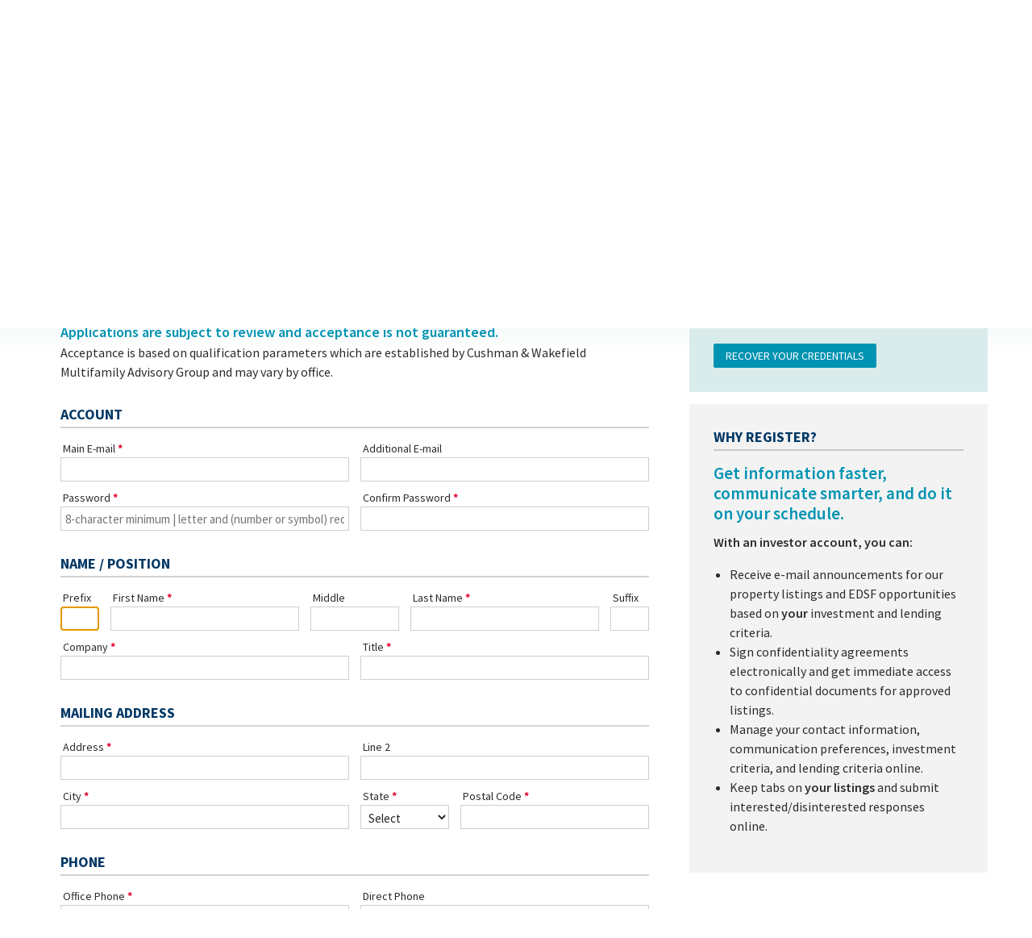

--- FILE ---
content_type: text/html; charset=utf-8
request_url: https://multifamily.cushwake.com/Register?ContinueUrl=%2FListings%2F19030
body_size: 13771
content:


<!DOCTYPE html>
<html>
<head>

    <!-- Character Set -->
    <meta charset="utf-8" />

    <!-- Render with latest version in IE (not compatibility mode).  Use chrome frame if installed on older version of IE. -->
    <meta http-equiv="X-UA-Compatible" content="IE=edge,chrome=1" />

    <!-- Render Section Head -->
    

    <title>Apply for an Investor Account - The Multifamily Advisory Group at Cushman &amp; Wakefield</title>

    <!-- SEO -->
    <meta name="description" content="Cushman & Wakefield is a global real estate services firm.&nbsp; The Multifamily Advisory Group provides brokerage disposition services to owners of multifamily properties and portfolios." />
    <meta name="keywords" content="apartment, apartments, multifamily, broker, brokerage, advisor, advisory" />
    <meta name="author" content="Charles Gregory" />
    <meta name="robots" content="index,follow" />

    



    <!-- Mobile Layout -->
    <meta name="viewport" content="width=device-width, initial-scale=1.0, maximum-scale=1.0" />

    <!-- Browser chrome color (supported browsers only) -->
    <meta name="theme-color" content="#4c7393" />

    <!-- Images -->
    <link rel="icon" href="/favicon.ico" type="image/x-icon" />
    <link rel="shortcut icon" href="/favicon.ico" type="image/x-icon" />
    <link rel="image_src" href="/Content/Images/ext/image_src.png" /><!-- 130x110 -->
    <link rel="apple-touch-icon" href="/Content/Images/ext/apple-touch-icon.png" /><!-- 144x144 -->
    <!-- Web Fonts
    <link rel="stylesheet" type="text/css" href="https://cloud.typography.com/6149534/7268552/css/fonts.css" />
    -->

    <link rel="stylesheet" type="text/css" href="//fonts.googleapis.com/css?family=Source+Sans+Pro:400,400italic,600,600italic,700,700italic&display=swap" />


    <!-- Styles -->
    <!--[if lt IE 9]>
        <link rel="stylesheet" href="/Content/Styles/ie8.css" />
        <script src="/Scripts/css3-mediaqueries.js"></script>
    <![endif]-->
    <link href="/bundles/css?v=zUdxRCeUoDgDbYSPlpBnVzO7yAQUnCUj4qz-i8NuF7o1" rel="stylesheet"/>


    <!-- Scripts (Before Body) -->
    <script src="/bundles/modernizr?v=inCVuEFe6J4Q07A0AcRsbJic_UE5MwpRMNGcOtk94TE1"></script>


    <!-- JQuery (move to foot if no Kendo UI) -->
    <!--[if lt IE 9]>
        <script src="//ajax.googleapis.com/ajax/libs/jquery/1.11.1/jquery.min.js"></script>
    <![endif]-->
    <!--[if gte IE 9]><!-->
    <script src="/bundles/jquery?v=8Oos0avDZyPg-cbyVzvkIfERIE1DGSe3sRQdCSYrgEQ1"></script>

    <!--<![endif]-->
    <!-- Google tag (gtag.js) -->
    <script async src="https://www.googletagmanager.com/gtag/js?id=G-0G0LLMVVFL"></script>
    <script>
        window.dataLayer = window.dataLayer || [];
        function gtag() { dataLayer.push(arguments); }
        gtag('js', new Date());

        gtag('config', 'G-0G0LLMVVFL');
    </script>
    <!-- End Google tag (gtag.js) -->
    <!-- Google Tag Manager (for tracking YouTube videos in Google Analytics) -->
    <script>
        (function (w, d, s, l, i) {
            w[l] = w[l] || []; w[l].push({
                'gtm.start':
                    new Date().getTime(), event: 'gtm.js'
            }); var f = d.getElementsByTagName(s)[0],
                j = d.createElement(s), dl = l != 'dataLayer' ? '&l=' + l : ''; j.async = true; j.src =
                    'https://www.googletagmanager.com/gtm.js?id=' + i + dl; f.parentNode.insertBefore(j, f);
        })(window, document, 'script', 'dataLayer', 'GTM-TC74H8N');
    </script>
    <!-- End Google Tag Manager -->


</head>
    <body>

        <!-- Google Tag Manager (noscript) -->
        <noscript>
            <iframe src="https://www.googletagmanager.com/ns.html?id=GTM-TC74H8N" height="0" width="0" style="display:none;visibility:hidden"></iframe>
        </noscript>
        <!-- End Google Tag Manager (noscript) -->

       <!-- #sitewide-message -->
        
        
            <!--<div id = "sitewide-message" class="box redbox">
            <h2 class="textcenter">Website Maintenance</h2>

            <p class="textcenter"><i>Our website is undergoing maintenance this weekend.&nbsp; Things will be back to normal as soon as possible.</i> 
            </div>-->


        



        <header id="header" class="cf">
            <div class="container cf">
                <h2 id="logo"><a href="/" title="Cushman &amp; Wakefield - Multifamily Advisory Group"><img src="/Content/Images/ui/logo.svg" alt="Cushman &amp; Wakefield Multifamily Advisory Group" height="446" width="1446" /></a></h2>
                <div id="ajaxTarget-SessionBar" class="ajax-target">



<nav id="eyebrow">
    <ul>


            <li><a href="/Register?ContinueUrl=%2FListings%2F19030">Register</a></li>
            <li class='login'><div>Log In</div></li>

    </ul>
</nav><!-- #eyebrow -->

<div id="loginform">
    <div class="close"></div>
    <div id="ajaxTarget-SessionBar_Login" class="ajax-target">

<form action="/SessionBar/SessionBar" autocomplete="off" data-ajax="true" data-ajax-complete="ajax_SessionBarLoginForm_onComplete" data-ajax-method="Post" data-ajax-mode="replace" data-ajax-update="#ajaxTarget-SessionBar_Login" id="SessionBarLoginForm" method="post"><input name="__RequestVerificationToken" type="hidden" value="OWdPdMSPfWzvazoVJLOTQiTkXPNQDb81kpZkteGuMg2B1sCKZGYq66jy5tHxBwT6ybt5SPN39bY-VB7y-mVL6XET9FxxUoUeg0CnqfFW7ws1" /><input id="LoginType" name="LoginType" type="hidden" value="Contact" /><input id="ReturnUrl" name="ReturnUrl" type="hidden" value="/Register?ContinueUrl=%2FListings%2F19030" />    
        <div>
            <span class="field-validation-valid errortext" data-valmsg-for="Invalid" data-valmsg-replace="true"></span>
        </div>
        <div class="formline">
            <div class="formfield desktop-5 smphone-12 required">
                <input data-val="true" data-val-email="Enter a valid e-mail address" data-val-required="Enter your e-mail address" id="Username" name="Username" placeholder="E-mail Address" type="text" value="" />
                <span class="field-validation-valid errortext" data-valmsg-for="Username" data-valmsg-replace="true"></span>
            </div>
            <div class="formfield desktop-5 smphone-12 required">
                <input data-val="true" data-val-required="Enter your password" id="Password" name="Password" placeholder="Password" type="password" />
                <span class="field-validation-valid errortext" data-valmsg-for="Password" data-valmsg-replace="true"></span>
            </div>
            <div class="formfield desktop-2 smphone-12">
                <input id="Submit" class="small" type="submit" value="Go" />
            </div>
        </div>
        <div class="formline">
            <div class="formfield">
                <input class="check-box" data-val="true" data-val-required="The Remember me field is required." id="RememberMe" name="RememberMe" type="checkbox" value="true" /><input name="RememberMe" type="hidden" value="false" />
                <label for="RememberMe">Remember me</label>
            </div><!-- .formfield -->
        </div>
        <div class="loginlinks">
            <a href="/Login/PasswordRecovery?LoginType=Contact&amp;ContinueUrl=%2FListings%2F19030">Forgot your password?</a>
            <a href="/Register?ContinueUrl=%2FListings%2F19030">Not registered yet?</a>
        </div>


    
</form>

    </div>
</div><!-- #loginform -->

                </div>
            </div><!-- .container -->
        </header><!-- #header -->
        <div id="hero">
            <div class="container">
        <div class="notslide">
            <picture>
                <img src="/Content/Images/hero/05.jpg?Width=2048&Quality=60&Mode=Crop&Format=Jpg" srcset="/Content/Images/hero/05.jpg?Width=2048&Quality=60&Mode=Crop&Format=Jpg 1x, /Content/Images/hero/05.jpg?Width=3840&Quality=60&Mode=Crop&Format=Jpg 2x" alt="Slideshow Image" />
            </picture>
        </div>

   






            </div><!-- .container -->
        </div><!-- #hero -->
        <!-- Render Navigation -->
        <nav id="navbar" class="cf">
            <div class="container">
                <div id="mobilenav">Main Menu</div>
                <ul id="mainnav">
                     


<div>

    <li class='big  '>
        <a href="/Listings?Status=Active" title="View Property Listings">View Property Listings</a>
        <ul class="cf">
            <li class="strong"><a href="/Listings?Status=Active" title="View All">View All</a></li>

            <li class="haschildren">
                <span>By Office</span>
                <ul>
                    <div class='col'>


                            <li>
                                <a href="/Listings?Status=Active&amp;OfficeID=25&amp;Order=Suggested" title="Atlanta, GA">National Leadership</a>
                            </li>
                            <li>
                                <a href="/Listings?Status=Active&amp;OfficeID=1&amp;Order=Suggested" title="Atlanta, GA">Atlanta</a>
                            </li>
                            <li>
                                <a href="/Listings?Status=Active&amp;OfficeID=69&amp;Order=Suggested" title="Augusta, GA">Augusta</a>
                            </li>
                            <li>
                                <a href="/Listings?Status=Active&amp;OfficeID=23&amp;Order=Suggested" title="Austin, TX">Austin</a>
                            </li>
                            <li>
                                <a href="/Listings?Status=Active&amp;OfficeID=55&amp;Order=Suggested" title="Baltimore, MD">Baltimore</a>
                            </li>
                            <li>
                                <a href="/Listings?Status=Active&amp;OfficeID=36&amp;Order=Suggested" title="Homewood, AL">Birmingham</a>
                            </li>
                            <li>
                                <a href="/Listings?Status=Active&amp;OfficeID=76&amp;Order=Suggested" title="Boise, ID">Boise</a>
                            </li>
                            <li>
                                <a href="/Listings?Status=Active&amp;OfficeID=5&amp;Order=Suggested" title="Boston, MA">Boston</a>
                            </li>
                            <li>
                                <a href="/Listings?Status=Active&amp;OfficeID=66&amp;Order=Suggested" title="Charleston, SC">Charleston</a>
                            </li>
</div><div class='col'>                            <li>
                                <a href="/Listings?Status=Active&amp;OfficeID=37&amp;Order=Suggested" title="Charlotte, NC">Charlotte</a>
                            </li>
                            <li>
                                <a href="/Listings?Status=Active&amp;OfficeID=19&amp;Order=Suggested" title="Chicago, IL">Chicago</a>
                            </li>
                            <li>
                                <a href="/Listings?Status=Active&amp;OfficeID=50&amp;Order=Suggested" title="Cincinnati, OH">Cincinnati</a>
                            </li>
                            <li>
                                <a href="/Listings?Status=Active&amp;OfficeID=82&amp;Order=Suggested" title="Colorado Springs, CO">Colorado Springs</a>
                            </li>
                            <li>
                                <a href="/Listings?Status=Active&amp;OfficeID=4&amp;Order=Suggested" title="Dallas, TX">Dallas</a>
                            </li>
                            <li>
                                <a href="/Listings?Status=Active&amp;OfficeID=20&amp;Order=Suggested" title="Denver, CO">Denver</a>
                            </li>
                            <li>
                                <a href="/Listings?Status=Active&amp;OfficeID=6&amp;Order=Suggested" title="Houston, TX">Houston</a>
                            </li>
                            <li>
                                <a href="/Listings?Status=Active&amp;OfficeID=47&amp;Order=Suggested" title="Indianapolis, IN">Indianapolis</a>
                            </li>
                            <li>
                                <a href="/Listings?Status=Active&amp;OfficeID=7&amp;Order=Suggested" title="Jacksonville, FL">Jacksonville</a>
                            </li>
</div><div class='col'>                            <li>
                                <a href="/Listings?Status=Active&amp;OfficeID=51&amp;Order=Suggested" title="Kansas City, MO">Kansas City</a>
                            </li>
                            <li>
                                <a href="/Listings?Status=Active&amp;OfficeID=80&amp;Order=Suggested" title="Louisville, KY">Louisville</a>
                            </li>
                            <li>
                                <a href="/Listings?Status=Active&amp;OfficeID=17&amp;Order=Suggested" title="Miami, FL">Miami</a>
                            </li>
                            <li>
                                <a href="/Listings?Status=Active&amp;OfficeID=30&amp;Order=Suggested" title="Minneapolis, MN">Minneapolis</a>
                            </li>
                            <li>
                                <a href="/Listings?Status=Active&amp;OfficeID=33&amp;Order=Suggested" title="Nashville, TN">Nashville</a>
                            </li>
                            <li>
                                <a href="/Listings?Status=Active&amp;OfficeID=81&amp;Order=Suggested" title="New Orleans, LA">New Orleans</a>
                            </li>
                            <li>
                                <a href="/Listings?Status=Active&amp;OfficeID=21&amp;Order=Suggested" title="New York, NY">New York - Metro</a>
                            </li>
                            <li>
                                <a href="/Listings?Status=Active&amp;OfficeID=58&amp;Order=Suggested" title="Oklahoma City, OK">Oklahoma City</a>
                            </li>
                            <li>
                                <a href="/Listings?Status=Active&amp;OfficeID=2&amp;Order=Suggested" title="Orlando, FL">Orlando</a>
                            </li>
</div><div class='col'>                            <li>
                                <a href="/Listings?Status=Active&amp;OfficeID=18&amp;Order=Suggested" title="Phoenix, AZ">Phoenix</a>
                            </li>
                            <li>
                                <a href="/Listings?Status=Active&amp;OfficeID=34&amp;Order=Suggested" title="Cary, NC">Raleigh</a>
                            </li>
                            <li>
                                <a href="/Listings?Status=Active&amp;OfficeID=71&amp;Order=Suggested" title="Rogers, AR">Rogers, AR</a>
                            </li>
                            <li>
                                <a href="/Listings?Status=Active&amp;OfficeID=60&amp;Order=Suggested" title="Sacramento, CA">Sacramento</a>
                            </li>
                            <li>
                                <a href="/Listings?Status=Active&amp;OfficeID=63&amp;Order=Suggested" title="San Antonio, TX">San Antonio</a>
                            </li>
                            <li>
                                <a href="/Listings?Status=Active&amp;OfficeID=56&amp;Order=Suggested" title="Saint Louis, MO">St. Louis</a>
                            </li>
                            <li>
                                <a href="/Listings?Status=Active&amp;OfficeID=12&amp;Order=Suggested" title="Tampa, FL">Tampa</a>
                            </li>
                            <li>
                                <a href="/Listings?Status=Active&amp;OfficeID=3&amp;Order=Suggested" title="Tysons, VA">Washington, DC</a>
                            </li>


                    </div>

                </ul>
            </li>
            <li class="haschildren">
                <span>By Specialty</span>
                <ul>
                    <div class='col'>
                            <li>
                                <a href="/Listings?Status=Active&amp;SpecialtyID=29&amp;Order=Suggested" title="Affordable Housing">Affordable Housing</a>
                            </li>
                            <li>
                                <a href="/Listings?Status=Active&amp;SpecialtyID=78&amp;Order=Suggested" title="BTR &amp; SFR">BTR &amp; SFR</a>
                            </li>
                            <li>
                                <a href="/Listings?Status=Active&amp;SpecialtyID=79&amp;Order=Suggested" title="Equity, Debt, &amp; Structured Finance">Equity, Debt, &amp; Structured Finance</a>
                            </li>
                            <li>
                                <a href="/Listings?Status=Active&amp;SpecialtyID=64&amp;Order=Suggested" title="Institutional">Institutional</a>
                            </li>
                            <li>
                                <a href="/Listings?Status=Active&amp;SpecialtyID=77&amp;Order=Suggested" title="Manufactured Housing">Manufactured Housing</a>
                            </li>

                    </div>
                </ul>
            </li>
            <li><a href="/Listings?Search=Active" title="Search">Search</a></li>
            <li><a href="/Maps/Azure/Listings?ShowTitles=True&amp;ShowSubtitles=True&amp;PinStyle1=RedCircle&amp;Status=Active&amp;ReturnURL=%2FRegister%3FContinueUrl%3D%252FListings%252F19030" title="Listing Map">Listing Map</a></li>
        </ul>
    </li>

    <!--
    <li class='big '><a href="/Email/Campaign?action=Sell&amp;controller=Home" title="Sell Your Property">Sell Your Property</a></li>
    -->
    <li class='big '><a href="/Research" title="Market Research">Market Research</a></li>






    



    
    
    
    

</div>
<div>




    
    




    <!--
    <li class=''><a href="/Email/Campaign?action=News&amp;controller=Home" title="News">News</a></li>
    -->
    <li class=''>
        <a href="/Offices" title="Our Offices">Our Offices</a>
        <ul class="cf">
            <div class='col'>
                <li class="strong"><a href="/Offices" title="Map of all United States Offices">View Map</a></li>

                        <li>
                            <a href="/Offices/National%20Leadership" title="Atlanta, GA">National Leadership</a>
                        </li>
                        <li>
                            <a href="/Offices/Atlanta" title="Atlanta, GA">Atlanta</a>
                        </li>
                        <li>
                            <a href="/Offices/Augusta" title="Augusta, GA">Augusta</a>
                        </li>
                        <li>
                            <a href="/Offices/Austin" title="Austin, TX">Austin</a>
                        </li>
                        <li>
                            <a href="/Offices/Baltimore" title="Baltimore, MD">Baltimore</a>
                        </li>
                        <li>
                            <a href="/Offices/Birmingham" title="Homewood, AL">Birmingham</a>
                        </li>
                        <li>
                            <a href="/Offices/Boise" title="Boise, ID">Boise</a>
                        </li>
                        <li>
                            <a href="/Offices/Boston" title="Boston, MA">Boston</a>
                        </li>
</div><div class='col'>                        <li>
                            <a href="/Offices/Charleston" title="Charleston, SC">Charleston</a>
                        </li>
                        <li>
                            <a href="/Offices/Charlotte" title="Charlotte, NC">Charlotte</a>
                        </li>
                        <li>
                            <a href="/Offices/Chicago" title="Chicago, IL">Chicago</a>
                        </li>
                        <li>
                            <a href="/Offices/Cincinnati" title="Cincinnati, OH">Cincinnati</a>
                        </li>
                        <li>
                            <a href="/Offices/Colorado%20Springs" title="Colorado Springs, CO">Colorado Springs</a>
                        </li>
                        <li>
                            <a href="/Offices/Dallas" title="Dallas, TX">Dallas</a>
                        </li>
                        <li>
                            <a href="/Offices/Denver" title="Denver, CO">Denver</a>
                        </li>
                        <li>
                            <a href="/Offices/Houston" title="Houston, TX">Houston</a>
                        </li>
                        <li>
                            <a href="/Offices/Indianapolis" title="Indianapolis, IN">Indianapolis</a>
                        </li>
</div><div class='col'>                        <li>
                            <a href="/Offices/Jacksonville" title="Jacksonville, FL">Jacksonville</a>
                        </li>
                        <li>
                            <a href="/Offices/Kansas%20City" title="Kansas City, MO">Kansas City</a>
                        </li>
                        <li>
                            <a href="/Offices/Louisville" title="Louisville, KY">Louisville</a>
                        </li>
                        <li>
                            <a href="/Offices/Miami" title="Miami, FL">Miami</a>
                        </li>
                        <li>
                            <a href="/Offices/Minneapolis" title="Minneapolis, MN">Minneapolis</a>
                        </li>
                        <li>
                            <a href="/Offices/Nashville" title="Nashville, TN">Nashville</a>
                        </li>
                        <li>
                            <a href="/Offices/New%20Orleans" title="New Orleans, LA">New Orleans</a>
                        </li>
                        <li>
                            <a href="/Offices/New%20York%20-%20Metro" title="New York, NY">New York - Metro</a>
                        </li>
                        <li>
                            <a href="/Offices/Oklahoma%20City" title="Oklahoma City, OK">Oklahoma City</a>
                        </li>
</div><div class='col'>                        <li>
                            <a href="/Offices/Orlando" title="Orlando, FL">Orlando</a>
                        </li>
                        <li>
                            <a href="/Offices/Phoenix" title="Phoenix, AZ">Phoenix</a>
                        </li>
                        <li>
                            <a href="/Offices/Raleigh" title="Cary, NC">Raleigh</a>
                        </li>
                        <li>
                            <a href="/Offices/Rogers%2c%20AR" title="Rogers, AR">Rogers, AR</a>
                        </li>
                        <li>
                            <a href="/Offices/Sacramento" title="Sacramento, CA">Sacramento</a>
                        </li>
                        <li>
                            <a href="/Offices/San%20Antonio" title="San Antonio, TX">San Antonio</a>
                        </li>
                        <li>
                            <a href="/Offices/St.%20Louis" title="Saint Louis, MO">St. Louis</a>
                        </li>
                        <li>
                            <a href="/Offices/Tampa" title="Tampa, FL">Tampa</a>
                        </li>
                        <li>
                            <a href="/Offices/Washington%2c%20DC" title="Tysons, VA">Washington, DC</a>
                        </li>

            </div>

        </ul>

    </li>
    <li class=''>
        <a href="/Specialties" title="Our Specialties">Our Specialties</a>

        <ul class="cf">
            <div class='col'>
                <!--
                <li class="strong"><a href="/Specialties/Multifamily" title="Multifamily">Multifamily</a></li>
                -->
                        <li>
                            <a href="/Specialties/Affordable%20Housing" title="Affordable Housing">Affordable Housing</a>
                        </li>
                        <li>
                            <a href="/Specialties/BTR%20%26%20SFR" title="BTR &amp; SFR">BTR &amp; SFR</a>
                        </li>
                        <li>
                            <a href="/Specialties/Equity%2c%20Debt%2c%20%26%20Structured%20Finance" title="Equity, Debt, &amp; Structured Finance">Equity, Debt, &amp; Structured Finance</a>
                        </li>
                        <li>
                            <a href="/Specialties/Institutional" title="Institutional">Institutional</a>
                        </li>
                        <li>
                            <a href="/Specialties/Manufactured%20Housing" title="Manufactured Housing">Manufactured Housing</a>
                        </li>

            </div>

        </ul>

    </li>









    <li class=''>
        <a href="/Listings?Status=Sold" title="View Past Sales">Past Sales</a>
        <ul class="cf">
            <li class="strong"><a href="/Listings?Status=Sold" title="View All">View All</a></li>

            <li class="haschildren">
                <span>By Office</span>
                <ul>
                    <div class='col'>

                            <li>
                                <a href="/Listings?Status=Sold&amp;OfficeID=25" title="Atlanta, GA">National Leadership</a>  <!-- , .Order = "Suggested" -->
                            </li>
                            <li>
                                <a href="/Listings?Status=Sold&amp;OfficeID=1" title="Atlanta, GA">Atlanta</a>  <!-- , .Order = "Suggested" -->
                            </li>
                            <li>
                                <a href="/Listings?Status=Sold&amp;OfficeID=69" title="Augusta, GA">Augusta</a>  <!-- , .Order = "Suggested" -->
                            </li>
                            <li>
                                <a href="/Listings?Status=Sold&amp;OfficeID=23" title="Austin, TX">Austin</a>  <!-- , .Order = "Suggested" -->
                            </li>
                            <li>
                                <a href="/Listings?Status=Sold&amp;OfficeID=55" title="Baltimore, MD">Baltimore</a>  <!-- , .Order = "Suggested" -->
                            </li>
                            <li>
                                <a href="/Listings?Status=Sold&amp;OfficeID=36" title="Homewood, AL">Birmingham</a>  <!-- , .Order = "Suggested" -->
                            </li>
                            <li>
                                <a href="/Listings?Status=Sold&amp;OfficeID=76" title="Boise, ID">Boise</a>  <!-- , .Order = "Suggested" -->
                            </li>
                            <li>
                                <a href="/Listings?Status=Sold&amp;OfficeID=5" title="Boston, MA">Boston</a>  <!-- , .Order = "Suggested" -->
                            </li>
                            <li>
                                <a href="/Listings?Status=Sold&amp;OfficeID=66" title="Charleston, SC">Charleston</a>  <!-- , .Order = "Suggested" -->
                            </li>
</div><div class='col'>                            <li>
                                <a href="/Listings?Status=Sold&amp;OfficeID=37" title="Charlotte, NC">Charlotte</a>  <!-- , .Order = "Suggested" -->
                            </li>
                            <li>
                                <a href="/Listings?Status=Sold&amp;OfficeID=19" title="Chicago, IL">Chicago</a>  <!-- , .Order = "Suggested" -->
                            </li>
                            <li>
                                <a href="/Listings?Status=Sold&amp;OfficeID=50" title="Cincinnati, OH">Cincinnati</a>  <!-- , .Order = "Suggested" -->
                            </li>
                            <li>
                                <a href="/Listings?Status=Sold&amp;OfficeID=82" title="Colorado Springs, CO">Colorado Springs</a>  <!-- , .Order = "Suggested" -->
                            </li>
                            <li>
                                <a href="/Listings?Status=Sold&amp;OfficeID=4" title="Dallas, TX">Dallas</a>  <!-- , .Order = "Suggested" -->
                            </li>
                            <li>
                                <a href="/Listings?Status=Sold&amp;OfficeID=20" title="Denver, CO">Denver</a>  <!-- , .Order = "Suggested" -->
                            </li>
                            <li>
                                <a href="/Listings?Status=Sold&amp;OfficeID=6" title="Houston, TX">Houston</a>  <!-- , .Order = "Suggested" -->
                            </li>
                            <li>
                                <a href="/Listings?Status=Sold&amp;OfficeID=47" title="Indianapolis, IN">Indianapolis</a>  <!-- , .Order = "Suggested" -->
                            </li>
                            <li>
                                <a href="/Listings?Status=Sold&amp;OfficeID=7" title="Jacksonville, FL">Jacksonville</a>  <!-- , .Order = "Suggested" -->
                            </li>
</div><div class='col'>                            <li>
                                <a href="/Listings?Status=Sold&amp;OfficeID=51" title="Kansas City, MO">Kansas City</a>  <!-- , .Order = "Suggested" -->
                            </li>
                            <li>
                                <a href="/Listings?Status=Sold&amp;OfficeID=80" title="Louisville, KY">Louisville</a>  <!-- , .Order = "Suggested" -->
                            </li>
                            <li>
                                <a href="/Listings?Status=Sold&amp;OfficeID=17" title="Miami, FL">Miami</a>  <!-- , .Order = "Suggested" -->
                            </li>
                            <li>
                                <a href="/Listings?Status=Sold&amp;OfficeID=30" title="Minneapolis, MN">Minneapolis</a>  <!-- , .Order = "Suggested" -->
                            </li>
                            <li>
                                <a href="/Listings?Status=Sold&amp;OfficeID=33" title="Nashville, TN">Nashville</a>  <!-- , .Order = "Suggested" -->
                            </li>
                            <li>
                                <a href="/Listings?Status=Sold&amp;OfficeID=81" title="New Orleans, LA">New Orleans</a>  <!-- , .Order = "Suggested" -->
                            </li>
                            <li>
                                <a href="/Listings?Status=Sold&amp;OfficeID=21" title="New York, NY">New York - Metro</a>  <!-- , .Order = "Suggested" -->
                            </li>
                            <li>
                                <a href="/Listings?Status=Sold&amp;OfficeID=58" title="Oklahoma City, OK">Oklahoma City</a>  <!-- , .Order = "Suggested" -->
                            </li>
                            <li>
                                <a href="/Listings?Status=Sold&amp;OfficeID=2" title="Orlando, FL">Orlando</a>  <!-- , .Order = "Suggested" -->
                            </li>
</div><div class='col'>                            <li>
                                <a href="/Listings?Status=Sold&amp;OfficeID=18" title="Phoenix, AZ">Phoenix</a>  <!-- , .Order = "Suggested" -->
                            </li>
                            <li>
                                <a href="/Listings?Status=Sold&amp;OfficeID=34" title="Cary, NC">Raleigh</a>  <!-- , .Order = "Suggested" -->
                            </li>
                            <li>
                                <a href="/Listings?Status=Sold&amp;OfficeID=71" title="Rogers, AR">Rogers, AR</a>  <!-- , .Order = "Suggested" -->
                            </li>
                            <li>
                                <a href="/Listings?Status=Sold&amp;OfficeID=60" title="Sacramento, CA">Sacramento</a>  <!-- , .Order = "Suggested" -->
                            </li>
                            <li>
                                <a href="/Listings?Status=Sold&amp;OfficeID=63" title="San Antonio, TX">San Antonio</a>  <!-- , .Order = "Suggested" -->
                            </li>
                            <li>
                                <a href="/Listings?Status=Sold&amp;OfficeID=56" title="Saint Louis, MO">St. Louis</a>  <!-- , .Order = "Suggested" -->
                            </li>
                            <li>
                                <a href="/Listings?Status=Sold&amp;OfficeID=12" title="Tampa, FL">Tampa</a>  <!-- , .Order = "Suggested" -->
                            </li>
                            <li>
                                <a href="/Listings?Status=Sold&amp;OfficeID=3" title="Tysons, VA">Washington, DC</a>  <!-- , .Order = "Suggested" -->
                            </li>

                    </div>
                </ul>
            </li>
            <li class="haschildren">
                <span>By Specialty</span>
                <ul>
                    <div class='col'>
                            <li>
                                <a href="/Listings?Status=Sold&amp;SpecialtyID=29" title="Affordable Housing">Affordable Housing</a>  <!-- , .Order = "Suggested" -->
                            </li>
                            <li>
                                <a href="/Listings?Status=Sold&amp;SpecialtyID=78" title="BTR &amp; SFR">BTR &amp; SFR</a>  <!-- , .Order = "Suggested" -->
                            </li>
                            <li>
                                <a href="/Listings?Status=Sold&amp;SpecialtyID=79" title="Equity, Debt, &amp; Structured Finance">Equity, Debt, &amp; Structured Finance</a>  <!-- , .Order = "Suggested" -->
                            </li>
                            <li>
                                <a href="/Listings?Status=Sold&amp;SpecialtyID=64" title="Institutional">Institutional</a>  <!-- , .Order = "Suggested" -->
                            </li>
                            <li>
                                <a href="/Listings?Status=Sold&amp;SpecialtyID=77" title="Manufactured Housing">Manufactured Housing</a>  <!-- , .Order = "Suggested" -->
                            </li>

                    </div>
                </ul>
            </li>
            <li><a href="/Listings?Search=Sold" title="Search">Search</a></li>
            <li><a href="/Maps/Azure/Listings?ShowTitles=True&amp;ShowSubtitles=True&amp;PinStyle1=BlueCircle&amp;Status=Sold&amp;ReturnURL=%2FRegister%3FContinueUrl%3D%252FListings%252F19030" title="Sale Map">Sale Map</a></li>
        </ul>
    </li>









    <li class=''>
        <a href="/About" title="About">About</a>
        <!--<ul class="cf">
        <li class="strong"><a href="/About">Company Overview</a></li>
        <li><a href="/About/Why">Why Cushman &amp; Wakefield</a></li>
        </ul>-->
    </li>
    <li class=''><a href="/Contact" title="Contact Us">Contact Us</a></li>
    <li class='home '><a href="/" title="Multifamily Advisory Group - Home">Home</a></li>
</div>



 
                </ul>
            </div>
        </nav>

        <!-- Render Subnavigation -->
          


        <div id="main" class="cf">
            <div class="container">
                <div class="row">
                    










<div class="column desktop-8 smtablet-12 lgphone-12">
    <article id="content">
        <div id="ajaxTarget-Register" class="ajax-target">            


<h1>Apply for an Account</h1>

<p><strong class="mdblue xxlarge">Applications are subject to review and acceptance is not guaranteed.</strong><br />Acceptance is based on qualification parameters which are established by Cushman &amp; Wakefield Multifamily Advisory Group and may vary by office.</p>

<h2 id="register-why-link"><strong><a href="#register-why" class="buttonlink">Why Register?</a></strong></h2>

<form action="/Register/Register_Form" autocomplete="on" class="topmargin" data-ajax="true" data-ajax-complete="ajax_Register_onComplete" data-ajax-method="Post" data-ajax-mode="replace" data-ajax-update="#ajaxTarget-Register" id="form-Register" method="post"><input name="__RequestVerificationToken" type="hidden" value="W1AdDjWlKhQKytRFIbQEeRol7S9RMhmMojAnYLybIRvq1IPwaQWqba8b9fo6O5Cos6x76LHs5NA4rAtW1gAHIBMGPQwVUaX2Jwl-qmqdMxY1" />    
        <input id="ContinueUrl" name="ContinueUrl" type="hidden" value="/Listings/19030" />

        <div id="registerform" class="formborders">
            
            <h6>Account</h6>
            <div class="formline">
                <div class="formfield desktop-6 smphone-12 required">
                    <label for="Email">Main E-mail</label>
                    <input class="text-box single-line" data-val="true" data-val-email="Enter a valid e-mail address" data-val-required="Enter your e-mail address" id="Email" name="Email" type="email" value="" />
                    <span class="field-validation-valid errorbox" data-valmsg-for="Email" data-valmsg-replace="true"></span>
                </div>
                <div class="formfield desktop-6 smphone-12">
                    <label for="Email2">Additional E-mail</label>
                    <input class="text-box single-line" data-val="true" data-val-email="Enter a valid e-mail address" id="Email2" name="Email2" type="email" value="" />
                    <span class="field-validation-valid errorbox" data-valmsg-for="Email2" data-valmsg-replace="true"></span>
                </div>
            </div><!-- .formline -->
            <div class="formline">
                <div class="formfield desktop-6 mdphone-12 required">
                    <label for="Password">Password</label>
                    <input data-val="true" data-val-length="Passwords may not exceed 50 characters" data-val-length-max="50" data-val-regex="8-character minimum | letter and (number or symbol) required" data-val-regex-pattern="^(?=.*[A-Za-z])(?=.*[0-9:!@#$&amp;*]).{8,}$" data-val-required="Enter a password" id="Password" name="Password" placeholder="8-character minimum | letter and (number or symbol) required" type="password" />
                    <span class="field-validation-valid errorbox" data-valmsg-for="Password" data-valmsg-replace="true"></span>
                </div>
                <div class="formfield desktop-6 mdphone-12 required">
                    <label for="ConfirmPassword">Confirm Password</label>
                    <input data-val="true" data-val-equalto="Passwords don&#39;t match" data-val-equalto-other="*.Password" data-val-required="Retype your password" id="ConfirmPassword" name="ConfirmPassword" type="password" />
                    <span class="field-validation-valid errorbox" data-valmsg-for="ConfirmPassword" data-valmsg-replace="true"></span>
                </div>
            </div>
    
            <h6>Name / Position</h6>
            <div class="formline">
                <div class="formfield desktop-1 smphone-12">
                    <label for="Prefix">Prefix</label>
                    <input data-val="true" data-val-maxlength="Too long" data-val-maxlength-max="12" id="Prefix" name="Prefix" type="text" value="" />
                    <span class="field-validation-valid errorbox" data-valmsg-for="Prefix" data-valmsg-replace="true"></span>
                </div>
                <div class="formfield desktop-4 smphone-12 required">
                    <label for="FirstName">First Name</label>
                    <input class="text-box single-line" data-val="true" data-val-maxlength="Too long" data-val-maxlength-max="50" data-val-required="Enter your first name" id="FirstName" name="FirstName" type="text" value="" />
                    <span class="field-validation-valid errorbox" data-valmsg-for="FirstName" data-valmsg-replace="true"></span>
                </div>
                <div class="formfield desktop-2 smphone-12">
                    <label for="MiddleName">Middle</label>
                    <input class="text-box single-line" data-val="true" data-val-maxlength="Too long" data-val-maxlength-max="50" id="MiddleName" name="MiddleName" type="text" value="" />
                    <span class="field-validation-valid errorbox" data-valmsg-for="MiddleName" data-valmsg-replace="true"></span>
                </div>
                <div class="formfield desktop-4 smphone-12 required">
                    <label for="LastName">Last Name</label>
                    <input class="text-box single-line" data-val="true" data-val-maxlength="Too long" data-val-maxlength-max="50" data-val-required="Enter your last name" id="LastName" name="LastName" type="text" value="" />
                    <span class="field-validation-valid errorbox" data-valmsg-for="LastName" data-valmsg-replace="true"></span>
                </div>
                <div class="formfield desktop-1 smphone-12">
                    <label for="Suffix">Suffix</label>
                    <input class="text-box single-line" data-val="true" data-val-maxlength="Too long" data-val-maxlength-max="12" id="Suffix" name="Suffix" type="text" value="" />
                    <span class="field-validation-valid errorbox" data-valmsg-for="Suffix" data-valmsg-replace="true"></span>
                </div>
            </div><!-- .formline -->
            <div class="formline">
                <div class="formfield desktop-6 smphone-12 required">
                    <label for="Company">Company</label>
                    <input class="text-box single-line" data-val="true" data-val-maxlength="Too long" data-val-maxlength-max="50" data-val-required="Enter your company" id="Company" name="Company" type="text" value="" />
                    <span class="field-validation-valid errorbox" data-valmsg-for="Company" data-valmsg-replace="true"></span>
                </div>
                <div class="formfield desktop-6 smphone-12 required">
                    <label for="JobTitle">Title</label>
                    <input class="text-box single-line" data-val="true" data-val-maxlength="Too long" data-val-maxlength-max="50" data-val-required="Enter your title" id="JobTitle" name="JobTitle" type="text" value="" />
                    <span class="field-validation-valid errorbox" data-valmsg-for="JobTitle" data-valmsg-replace="true"></span>
                </div>
            </div><!-- .formline -->
            <h6>Mailing Address</h6>
            <div class="formline">
                <div class="formfield desktop-6 smphone-12 required">
                    <label for="Street">Address</label>
                    <input class="text-box single-line" data-val="true" data-val-maxlength="The field Address must be a string or array type with a maximum length of &#39;50&#39;." data-val-maxlength-max="50" data-val-required="Enter your address" id="Street" name="Street" type="text" value="" />
                    <span class="field-validation-valid errorbox" data-valmsg-for="Street" data-valmsg-replace="true"></span>
                </div>
                <div class="formfield desktop-6 smphone-12">
                    <label for="Street2">Line 2</label>
                    <input class="text-box single-line" data-val="true" data-val-maxlength="The field Line 2 must be a string or array type with a maximum length of &#39;50&#39;." data-val-maxlength-max="50" id="Street2" name="Street2" type="text" value="" />
                    <span class="field-validation-valid errorbox" data-valmsg-for="Street2" data-valmsg-replace="true"></span>
                </div>
            </div><!-- .formline -->
            <div class="formline">
                <div class="formfield desktop-6 smphone-12 required">
                    <label for="City">City</label>
                    <input class="text-box single-line" data-val="true" data-val-maxlength="The field City must be a string or array type with a maximum length of &#39;50&#39;." data-val-maxlength-max="50" data-val-required="Enter your city" id="City" name="City" type="text" value="" />
                    <span class="field-validation-valid errorbox" data-valmsg-for="City" data-valmsg-replace="true"></span>
                </div>
                <div class="formfield desktop-2 smphone-12 required">
                    <label for="State">State</label>
                    <select data-val="true" data-val-maxlength="The field State must be a string or array type with a maximum length of &#39;2&#39;." data-val-maxlength-max="2" data-val-required="Enter your state" id="State" name="State"><option value="">Select</option>
<option value="AB">Alberta</option>
<option value="AK">Alaska</option>
<option value="AL">Alabama</option>
<option value="AR">Arkansas</option>
<option value="AZ">Arizona</option>
<option value="BC">British Columbia</option>
<option value="CA">California</option>
<option value="CO">Colorado</option>
<option value="CT">Connecticut</option>
<option value="DC">District of Columbia</option>
<option value="DE">Delaware</option>
<option value="FL">Florida</option>
<option value="GA">Georgia</option>
<option value="HI">Hawaii</option>
<option value="IA">Iowa</option>
<option value="ID">Idaho</option>
<option value="IL">Illinois</option>
<option value="IN">Indiana</option>
<option value="KS">Kansas</option>
<option value="KY">Kentucky</option>
<option value="LA">Louisiana</option>
<option value="MA">Massachusetts</option>
<option value="MB">Manitoba</option>
<option value="MD">Maryland</option>
<option value="ME">Maine</option>
<option value="MI">Michigan</option>
<option value="MN">Minnesota</option>
<option value="MO">Missouri</option>
<option value="MS">Mississippi</option>
<option value="MT">Montana</option>
<option value="NB">New Brunswick</option>
<option value="NC">North Carolina</option>
<option value="ND">North Dakota</option>
<option value="NE">Nebraska</option>
<option value="NH">New Hampshire</option>
<option value="NJ">New Jersey</option>
<option value="NL">Newfoundland</option>
<option value="NM">New Mexico</option>
<option value="NS">Novia Scotia</option>
<option value="NT">Northwest Territories</option>
<option value="NU">Nunavut</option>
<option value="NV">Nevada</option>
<option value="NY">New York</option>
<option value="OH">Ohio</option>
<option value="OK">Oklahoma</option>
<option value="ON">Ontario</option>
<option value="OR">Oregon</option>
<option value="PA">Pennsylvania</option>
<option value="PE">Prince Edward Island</option>
<option value="PR">Puerto Rico</option>
<option value="QC">Quebec</option>
<option value="RI">Rhode Island</option>
<option value="SC">South Carolina</option>
<option value="SD">South Dakota</option>
<option value="SK">Saskatchewan</option>
<option value="TN">Tennessee</option>
<option value="TX">Texas</option>
<option value="UT">Utah</option>
<option value="VA">Virginia</option>
<option value="VT">Vermont</option>
<option value="WA">Washington</option>
<option value="WI">Wisconsin</option>
<option value="WV">West Virginia</option>
<option value="WY">Wyoming</option>
<option value="YT">Yukon Territory</option>
</select>
                    <span class="field-validation-valid errorbox" data-valmsg-for="State" data-valmsg-replace="true"></span>
                </div>
                <div class="formfield desktop-4 smphone-12 required">
                    <label for="PostalCode">Postal Code</label>
                    <input class="text-box single-line" data-val="true" data-val-maxlength="The field Postal Code must be a string or array type with a maximum length of &#39;10&#39;." data-val-maxlength-max="10" data-val-regex="Enter a valid 5 or 9 digit zip code" data-val-regex-pattern="^\d{5}$|^\d{5}-\d{4}$" data-val-required="Enter your postal code" id="PostalCode" name="PostalCode" type="text" value="" />
                    <span class="field-validation-valid errorbox" data-valmsg-for="PostalCode" data-valmsg-replace="true"></span>
                </div>
            </div><!-- .formline -->
            <h6>Phone</h6>
            <div class="formline">
                <div class="formfield desktop-6 smphone-12 required">
                    <label for="OfficePhone">Office Phone</label>
                    <input class="text-box single-line" data-val="true" data-val-phone="Enter a valid 10-digit phone number" data-val-regex="Enter a valid 10-digit phone number" data-val-regex-pattern="^[\\(]{0,1}([0-9]){3}[\\)]{0,1}[ ]?([^0-1]){1}([0-9]){2}[ ]?[-]?[ ]?([0-9]){4}[ ]*((x){0,1}([0-9]){1,5}){0,1}$" data-val-required="Enter your office phone number" id="OfficePhone" name="OfficePhone" type="tel" value="" />
                    <span class="field-validation-valid errorbox" data-valmsg-for="OfficePhone" data-valmsg-replace="true"></span>
                </div>
                <div class="formfield desktop-6 smphone-12">
                    <label for="DirectPhone">Direct Phone</label>
                    <input class="text-box single-line" data-val="true" data-val-phone="Enter a valid 10-digit phone number" data-val-regex="Enter a valid 10-digit phone number" data-val-regex-pattern="^[\\(]{0,1}([0-9]){3}[\\)]{0,1}[ ]?([^0-1]){1}([0-9]){2}[ ]?[-]?[ ]?([0-9]){4}[ ]*((x){0,1}([0-9]){1,5}){0,1}$" id="DirectPhone" name="DirectPhone" type="tel" value="" />
                    <span class="field-validation-valid errorbox" data-valmsg-for="DirectPhone" data-valmsg-replace="true"></span>
                </div>
            </div><!-- .formline -->
            <div class="formline">
                <div class="formfield desktop-6 smphone-12">
                    <label for="MobilePhone">Mobile Phone</label>
                    <input class="text-box single-line" data-val="true" data-val-phone="Enter a valid 10-digit phone number" data-val-regex="Enter a valid 10-digit phone number" data-val-regex-pattern="^[\\(]{0,1}([0-9]){3}[\\)]{0,1}[ ]?([^0-1]){1}([0-9]){2}[ ]?[-]?[ ]?([0-9]){4}[ ]*((x){0,1}([0-9]){1,5}){0,1}$" id="MobilePhone" name="MobilePhone" type="tel" value="" />
                    <span class="field-validation-valid errorbox" data-valmsg-for="MobilePhone" data-valmsg-replace="true"></span>
                </div>
                <div class="formfield desktop-6 smphone-12">
                    <label for="Fax">Fax</label>
                    <input class="text-box single-line" data-val="true" data-val-phone="Enter a valid 10-digit fax number" data-val-regex="Enter a valid 10-digit phone number" data-val-regex-pattern="^[\\(]{0,1}([0-9]){3}[\\)]{0,1}[ ]?([^0-1]){1}([0-9]){2}[ ]?[-]?[ ]?([0-9]){4}[ ]*((x){0,1}([0-9]){1,5}){0,1}$" id="Fax" name="Fax" type="tel" value="" />
                    <span class="field-validation-valid errorbox" data-valmsg-for="Fax" data-valmsg-replace="true"></span>
                </div>
            </div><!-- .formline -->            
            <h6>Internet</h6>
            <div class="formline">
                <div class="formfield desktop-12 smphone-12">
                    <label for="Website">Website</label>
                    <input data-val="true" data-val-maxlength="Too long" data-val-maxlength-max="75" data-val-url="Enter a valid URL" id="Website" name="Website" type="text" value="" />
                    <span class="field-validation-valid errorbox" data-valmsg-for="Website" data-valmsg-replace="true"></span>
                </div>
            </div><!-- .formline -->
                <div class="formline">
                <div class="formfield desktop-12 smphone-12">
                    <label for="LinkedInURL">LinkedIn URL</label>
                    <input data-val="true" data-val-maxlength="Too long" data-val-maxlength-max="100" data-val-url="Enter a valid URL" id="LinkedInURL" name="LinkedInURL" type="text" value="" />
                    <span class="field-validation-valid errorbox" data-valmsg-for="LinkedInURL" data-valmsg-replace="true"></span>
                </div>
            </div><!-- .formline -->
            <h6>About You</h6>

            <p class="xsmall">Are you a licensed broker or salesperson?</p>
            <div class="formline">
                <div class="formfield desktop-12 required">
                    <input data-val="true" data-val-required="Select an option" id="Broker_Yes" name="Broker" type="radio" value="Yes" /><label for="Broker_Yes">Yes</label>
                    &nbsp;&nbsp;&nbsp;&nbsp;
                    <input id="Broker_No" name="Broker" type="radio" value="No" /><label for="Broker_No">No</label>
                    <span class="field-validation-valid errorbox" data-valmsg-for="Broker" data-valmsg-replace="true"></span>
                </div>
                
            </div><!-- .formline -->

            <div class="formline">
                <div class="formfield desktop-6 smphone-12 required">
                    <label for="SelectRole">Primary Investment Role</label>
                    <select data-val="true" data-val-maxlength="Too long" data-val-maxlength-max="50" data-val-required="Please select your Primary Investment Role" id="SelectRole" name="SelectRole"><option value="">Select</option>
<option value="Appraiser">Appraiser</option>
<option value="Asset Management">Asset Management</option>
<option value="Equity Partner">Equity Partner</option>
<option value="Lender">Lender</option>
<option value="Licensed Buyer&#39;s Agent">Licensed Buyer&#39;s Agent</option>
<option value="Licensed Salesperson or Broker">Licensed Salesperson or Broker</option>
<option value="Principal Individual Investor">Principal Individual Investor</option>
<option value="Principal Partnership Investor">Principal Partnership Investor</option>
<option value="Unlicensed Buyer&#39;s Agent">Unlicensed Buyer&#39;s Agent</option>
<option value="Other">Other</option>
</select>
                    <span class="field-validation-valid errorbox" data-valmsg-for="SelectRole" data-valmsg-replace="true"></span>
                </div>
                <div id="other-role-div">
                    <div class="formfield desktop-6 smphone-12 required">
                        <label for="Role">Role</label>
                        <input class="text-box single-line" data-val="true" data-val-maxlength="Too long" data-val-maxlength-max="50" data-val-required="Please enter your role" id="Role" name="Role" type="text" value="" />
                        <span class="field-validation-valid errorbox" data-valmsg-for="Role" data-valmsg-replace="true"></span>
                    </div>
                </div>
            </div>

            <div class="formline">
                <div class="formfield">
                    <label for="PropertiesOwned">Please list the name and location of any properties you currently own.</label>
                    <textarea cols="20" data-val="true" data-val-maxlength="Limit to 255 characters" data-val-maxlength-max="255" id="PropertiesOwned" name="PropertiesOwned" placeholder="Property (City, State), ..." rows="2">
</textarea>
                    <span class="field-validation-valid errorbox" data-valmsg-for="PropertiesOwned" data-valmsg-replace="true"></span>
                </div>
            </div><!-- .formline -->

            <div class="formline">
                <div class="formfield">
                    <label for="InterestedIn">Which of our current listings you are interested in?</label>
                    <textarea class="text-box multi-line" data-val="true" data-val-maxlength="Limit to 255 characters" data-val-maxlength-max="255" id="InterestedIn" name="InterestedIn">
</textarea>
                    <span class="field-validation-valid errorbox" data-valmsg-for="InterestedIn" data-valmsg-replace="true"></span>
                </div>
            </div><!-- .formline -->

            <div class="formline">
                <div class="formfield">
                    <label for="Comments">Any comments or questions?</label>
                    <textarea class="text-box multi-line" data-val="true" data-val-maxlength="Limit to 1,000 characters" data-val-maxlength-max="1000" id="Comments" name="Comments">
</textarea>
                    <span class="field-validation-valid errorbox" data-valmsg-for="Comments" data-valmsg-replace="true"></span>
                </div>
            </div><!-- .formline -->

            <h6>Offices <span class="small">(Markets)</span></h6>
            <p class="xsmall">Please select one or more <strong>offices located in, or near, the markets you are interested in</strong>: <span class="small red"><strong>*</strong></span></p>
            <div class="formline">
                <div class="formfield">
                    <input data-val="true" data-val-ischecked="Select one or more offices" data-val-required="The OfficeSelected field is required." id="OfficeSelected" name="OfficeSelected" style="display:none" type="checkbox" value="true" /><input name="OfficeSelected" type="hidden" value="false" />
                      <div class="desktop-columncount-3 mdphone-columncount-2 smphone-columncount-1">
                          
<div>

        <input id="CheckBoxListOfOffices_0__ID" name="CheckBoxListOfOffices[0].ID" type="hidden" value="1" />
        <input id="CheckBoxListOfOffices_0__Name" name="CheckBoxListOfOffices[0].Name" type="hidden" value="Atlanta" />
        <input data-val="true" data-val-required="The IsSelected field is required." id="CheckBoxListOfOffices_0__IsSelected" name="CheckBoxListOfOffices[0].IsSelected" type="checkbox" value="true" /><input name="CheckBoxListOfOffices[0].IsSelected" type="hidden" value="false" />
        <label for="CheckBoxListOfOffices_0__IsSelected">Atlanta</label>

</div>



<div>

        <input id="CheckBoxListOfOffices_1__ID" name="CheckBoxListOfOffices[1].ID" type="hidden" value="69" />
        <input id="CheckBoxListOfOffices_1__Name" name="CheckBoxListOfOffices[1].Name" type="hidden" value="Augusta" />
        <input data-val="true" data-val-required="The IsSelected field is required." id="CheckBoxListOfOffices_1__IsSelected" name="CheckBoxListOfOffices[1].IsSelected" type="checkbox" value="true" /><input name="CheckBoxListOfOffices[1].IsSelected" type="hidden" value="false" />
        <label for="CheckBoxListOfOffices_1__IsSelected">Augusta</label>

</div>



<div>

        <input id="CheckBoxListOfOffices_2__ID" name="CheckBoxListOfOffices[2].ID" type="hidden" value="23" />
        <input id="CheckBoxListOfOffices_2__Name" name="CheckBoxListOfOffices[2].Name" type="hidden" value="Austin" />
        <input data-val="true" data-val-required="The IsSelected field is required." id="CheckBoxListOfOffices_2__IsSelected" name="CheckBoxListOfOffices[2].IsSelected" type="checkbox" value="true" /><input name="CheckBoxListOfOffices[2].IsSelected" type="hidden" value="false" />
        <label for="CheckBoxListOfOffices_2__IsSelected">Austin</label>

</div>



<div>

        <input id="CheckBoxListOfOffices_3__ID" name="CheckBoxListOfOffices[3].ID" type="hidden" value="55" />
        <input id="CheckBoxListOfOffices_3__Name" name="CheckBoxListOfOffices[3].Name" type="hidden" value="Baltimore" />
        <input data-val="true" data-val-required="The IsSelected field is required." id="CheckBoxListOfOffices_3__IsSelected" name="CheckBoxListOfOffices[3].IsSelected" type="checkbox" value="true" /><input name="CheckBoxListOfOffices[3].IsSelected" type="hidden" value="false" />
        <label for="CheckBoxListOfOffices_3__IsSelected">Baltimore</label>

</div>



<div>

        <input id="CheckBoxListOfOffices_4__ID" name="CheckBoxListOfOffices[4].ID" type="hidden" value="36" />
        <input id="CheckBoxListOfOffices_4__Name" name="CheckBoxListOfOffices[4].Name" type="hidden" value="Birmingham" />
        <input data-val="true" data-val-required="The IsSelected field is required." id="CheckBoxListOfOffices_4__IsSelected" name="CheckBoxListOfOffices[4].IsSelected" type="checkbox" value="true" /><input name="CheckBoxListOfOffices[4].IsSelected" type="hidden" value="false" />
        <label for="CheckBoxListOfOffices_4__IsSelected">Birmingham</label>

</div>



<div>

        <input id="CheckBoxListOfOffices_5__ID" name="CheckBoxListOfOffices[5].ID" type="hidden" value="76" />
        <input id="CheckBoxListOfOffices_5__Name" name="CheckBoxListOfOffices[5].Name" type="hidden" value="Boise" />
        <input data-val="true" data-val-required="The IsSelected field is required." id="CheckBoxListOfOffices_5__IsSelected" name="CheckBoxListOfOffices[5].IsSelected" type="checkbox" value="true" /><input name="CheckBoxListOfOffices[5].IsSelected" type="hidden" value="false" />
        <label for="CheckBoxListOfOffices_5__IsSelected">Boise</label>

</div>



<div>

        <input id="CheckBoxListOfOffices_6__ID" name="CheckBoxListOfOffices[6].ID" type="hidden" value="5" />
        <input id="CheckBoxListOfOffices_6__Name" name="CheckBoxListOfOffices[6].Name" type="hidden" value="Boston" />
        <input data-val="true" data-val-required="The IsSelected field is required." id="CheckBoxListOfOffices_6__IsSelected" name="CheckBoxListOfOffices[6].IsSelected" type="checkbox" value="true" /><input name="CheckBoxListOfOffices[6].IsSelected" type="hidden" value="false" />
        <label for="CheckBoxListOfOffices_6__IsSelected">Boston</label>

</div>



<div>

        <input id="CheckBoxListOfOffices_7__ID" name="CheckBoxListOfOffices[7].ID" type="hidden" value="66" />
        <input id="CheckBoxListOfOffices_7__Name" name="CheckBoxListOfOffices[7].Name" type="hidden" value="Charleston" />
        <input data-val="true" data-val-required="The IsSelected field is required." id="CheckBoxListOfOffices_7__IsSelected" name="CheckBoxListOfOffices[7].IsSelected" type="checkbox" value="true" /><input name="CheckBoxListOfOffices[7].IsSelected" type="hidden" value="false" />
        <label for="CheckBoxListOfOffices_7__IsSelected">Charleston</label>

</div>



<div>

        <input id="CheckBoxListOfOffices_8__ID" name="CheckBoxListOfOffices[8].ID" type="hidden" value="37" />
        <input id="CheckBoxListOfOffices_8__Name" name="CheckBoxListOfOffices[8].Name" type="hidden" value="Charlotte" />
        <input data-val="true" data-val-required="The IsSelected field is required." id="CheckBoxListOfOffices_8__IsSelected" name="CheckBoxListOfOffices[8].IsSelected" type="checkbox" value="true" /><input name="CheckBoxListOfOffices[8].IsSelected" type="hidden" value="false" />
        <label for="CheckBoxListOfOffices_8__IsSelected">Charlotte</label>

</div>



<div>

        <input id="CheckBoxListOfOffices_9__ID" name="CheckBoxListOfOffices[9].ID" type="hidden" value="19" />
        <input id="CheckBoxListOfOffices_9__Name" name="CheckBoxListOfOffices[9].Name" type="hidden" value="Chicago" />
        <input data-val="true" data-val-required="The IsSelected field is required." id="CheckBoxListOfOffices_9__IsSelected" name="CheckBoxListOfOffices[9].IsSelected" type="checkbox" value="true" /><input name="CheckBoxListOfOffices[9].IsSelected" type="hidden" value="false" />
        <label for="CheckBoxListOfOffices_9__IsSelected">Chicago</label>

</div>



<div>

        <input id="CheckBoxListOfOffices_10__ID" name="CheckBoxListOfOffices[10].ID" type="hidden" value="50" />
        <input id="CheckBoxListOfOffices_10__Name" name="CheckBoxListOfOffices[10].Name" type="hidden" value="Cincinnati" />
        <input data-val="true" data-val-required="The IsSelected field is required." id="CheckBoxListOfOffices_10__IsSelected" name="CheckBoxListOfOffices[10].IsSelected" type="checkbox" value="true" /><input name="CheckBoxListOfOffices[10].IsSelected" type="hidden" value="false" />
        <label for="CheckBoxListOfOffices_10__IsSelected">Cincinnati</label>

</div>



<div>

        <input id="CheckBoxListOfOffices_11__ID" name="CheckBoxListOfOffices[11].ID" type="hidden" value="82" />
        <input id="CheckBoxListOfOffices_11__Name" name="CheckBoxListOfOffices[11].Name" type="hidden" value="Colorado Springs" />
        <input data-val="true" data-val-required="The IsSelected field is required." id="CheckBoxListOfOffices_11__IsSelected" name="CheckBoxListOfOffices[11].IsSelected" type="checkbox" value="true" /><input name="CheckBoxListOfOffices[11].IsSelected" type="hidden" value="false" />
        <label for="CheckBoxListOfOffices_11__IsSelected">Colorado Springs</label>

</div>



<div>

        <input id="CheckBoxListOfOffices_12__ID" name="CheckBoxListOfOffices[12].ID" type="hidden" value="4" />
        <input id="CheckBoxListOfOffices_12__Name" name="CheckBoxListOfOffices[12].Name" type="hidden" value="Dallas" />
        <input data-val="true" data-val-required="The IsSelected field is required." id="CheckBoxListOfOffices_12__IsSelected" name="CheckBoxListOfOffices[12].IsSelected" type="checkbox" value="true" /><input name="CheckBoxListOfOffices[12].IsSelected" type="hidden" value="false" />
        <label for="CheckBoxListOfOffices_12__IsSelected">Dallas</label>

</div>



<div>

        <input id="CheckBoxListOfOffices_13__ID" name="CheckBoxListOfOffices[13].ID" type="hidden" value="20" />
        <input id="CheckBoxListOfOffices_13__Name" name="CheckBoxListOfOffices[13].Name" type="hidden" value="Denver" />
        <input data-val="true" data-val-required="The IsSelected field is required." id="CheckBoxListOfOffices_13__IsSelected" name="CheckBoxListOfOffices[13].IsSelected" type="checkbox" value="true" /><input name="CheckBoxListOfOffices[13].IsSelected" type="hidden" value="false" />
        <label for="CheckBoxListOfOffices_13__IsSelected">Denver</label>

</div>



<div>

        <input id="CheckBoxListOfOffices_14__ID" name="CheckBoxListOfOffices[14].ID" type="hidden" value="6" />
        <input id="CheckBoxListOfOffices_14__Name" name="CheckBoxListOfOffices[14].Name" type="hidden" value="Houston" />
        <input data-val="true" data-val-required="The IsSelected field is required." id="CheckBoxListOfOffices_14__IsSelected" name="CheckBoxListOfOffices[14].IsSelected" type="checkbox" value="true" /><input name="CheckBoxListOfOffices[14].IsSelected" type="hidden" value="false" />
        <label for="CheckBoxListOfOffices_14__IsSelected">Houston</label>

</div>



<div>

        <input id="CheckBoxListOfOffices_15__ID" name="CheckBoxListOfOffices[15].ID" type="hidden" value="47" />
        <input id="CheckBoxListOfOffices_15__Name" name="CheckBoxListOfOffices[15].Name" type="hidden" value="Indianapolis" />
        <input data-val="true" data-val-required="The IsSelected field is required." id="CheckBoxListOfOffices_15__IsSelected" name="CheckBoxListOfOffices[15].IsSelected" type="checkbox" value="true" /><input name="CheckBoxListOfOffices[15].IsSelected" type="hidden" value="false" />
        <label for="CheckBoxListOfOffices_15__IsSelected">Indianapolis</label>

</div>



<div>

        <input id="CheckBoxListOfOffices_16__ID" name="CheckBoxListOfOffices[16].ID" type="hidden" value="7" />
        <input id="CheckBoxListOfOffices_16__Name" name="CheckBoxListOfOffices[16].Name" type="hidden" value="Jacksonville" />
        <input data-val="true" data-val-required="The IsSelected field is required." id="CheckBoxListOfOffices_16__IsSelected" name="CheckBoxListOfOffices[16].IsSelected" type="checkbox" value="true" /><input name="CheckBoxListOfOffices[16].IsSelected" type="hidden" value="false" />
        <label for="CheckBoxListOfOffices_16__IsSelected">Jacksonville</label>

</div>



<div>

        <input id="CheckBoxListOfOffices_17__ID" name="CheckBoxListOfOffices[17].ID" type="hidden" value="51" />
        <input id="CheckBoxListOfOffices_17__Name" name="CheckBoxListOfOffices[17].Name" type="hidden" value="Kansas City" />
        <input data-val="true" data-val-required="The IsSelected field is required." id="CheckBoxListOfOffices_17__IsSelected" name="CheckBoxListOfOffices[17].IsSelected" type="checkbox" value="true" /><input name="CheckBoxListOfOffices[17].IsSelected" type="hidden" value="false" />
        <label for="CheckBoxListOfOffices_17__IsSelected">Kansas City</label>

</div>



<div>

        <input id="CheckBoxListOfOffices_18__ID" name="CheckBoxListOfOffices[18].ID" type="hidden" value="80" />
        <input id="CheckBoxListOfOffices_18__Name" name="CheckBoxListOfOffices[18].Name" type="hidden" value="Louisville" />
        <input data-val="true" data-val-required="The IsSelected field is required." id="CheckBoxListOfOffices_18__IsSelected" name="CheckBoxListOfOffices[18].IsSelected" type="checkbox" value="true" /><input name="CheckBoxListOfOffices[18].IsSelected" type="hidden" value="false" />
        <label for="CheckBoxListOfOffices_18__IsSelected">Louisville</label>

</div>



<div>

        <input id="CheckBoxListOfOffices_19__ID" name="CheckBoxListOfOffices[19].ID" type="hidden" value="17" />
        <input id="CheckBoxListOfOffices_19__Name" name="CheckBoxListOfOffices[19].Name" type="hidden" value="Miami" />
        <input data-val="true" data-val-required="The IsSelected field is required." id="CheckBoxListOfOffices_19__IsSelected" name="CheckBoxListOfOffices[19].IsSelected" type="checkbox" value="true" /><input name="CheckBoxListOfOffices[19].IsSelected" type="hidden" value="false" />
        <label for="CheckBoxListOfOffices_19__IsSelected">Miami</label>

</div>



<div>

        <input id="CheckBoxListOfOffices_20__ID" name="CheckBoxListOfOffices[20].ID" type="hidden" value="30" />
        <input id="CheckBoxListOfOffices_20__Name" name="CheckBoxListOfOffices[20].Name" type="hidden" value="Minneapolis" />
        <input data-val="true" data-val-required="The IsSelected field is required." id="CheckBoxListOfOffices_20__IsSelected" name="CheckBoxListOfOffices[20].IsSelected" type="checkbox" value="true" /><input name="CheckBoxListOfOffices[20].IsSelected" type="hidden" value="false" />
        <label for="CheckBoxListOfOffices_20__IsSelected">Minneapolis</label>

</div>



<div>

        <input id="CheckBoxListOfOffices_21__ID" name="CheckBoxListOfOffices[21].ID" type="hidden" value="33" />
        <input id="CheckBoxListOfOffices_21__Name" name="CheckBoxListOfOffices[21].Name" type="hidden" value="Nashville" />
        <input data-val="true" data-val-required="The IsSelected field is required." id="CheckBoxListOfOffices_21__IsSelected" name="CheckBoxListOfOffices[21].IsSelected" type="checkbox" value="true" /><input name="CheckBoxListOfOffices[21].IsSelected" type="hidden" value="false" />
        <label for="CheckBoxListOfOffices_21__IsSelected">Nashville</label>

</div>



<div>

        <input id="CheckBoxListOfOffices_22__ID" name="CheckBoxListOfOffices[22].ID" type="hidden" value="81" />
        <input id="CheckBoxListOfOffices_22__Name" name="CheckBoxListOfOffices[22].Name" type="hidden" value="New Orleans" />
        <input data-val="true" data-val-required="The IsSelected field is required." id="CheckBoxListOfOffices_22__IsSelected" name="CheckBoxListOfOffices[22].IsSelected" type="checkbox" value="true" /><input name="CheckBoxListOfOffices[22].IsSelected" type="hidden" value="false" />
        <label for="CheckBoxListOfOffices_22__IsSelected">New Orleans</label>

</div>



<div>

        <input id="CheckBoxListOfOffices_23__ID" name="CheckBoxListOfOffices[23].ID" type="hidden" value="21" />
        <input id="CheckBoxListOfOffices_23__Name" name="CheckBoxListOfOffices[23].Name" type="hidden" value="New York - Metro" />
        <input data-val="true" data-val-required="The IsSelected field is required." id="CheckBoxListOfOffices_23__IsSelected" name="CheckBoxListOfOffices[23].IsSelected" type="checkbox" value="true" /><input name="CheckBoxListOfOffices[23].IsSelected" type="hidden" value="false" />
        <label for="CheckBoxListOfOffices_23__IsSelected">New York - Metro</label>

</div>



<div>

        <input id="CheckBoxListOfOffices_24__ID" name="CheckBoxListOfOffices[24].ID" type="hidden" value="58" />
        <input id="CheckBoxListOfOffices_24__Name" name="CheckBoxListOfOffices[24].Name" type="hidden" value="Oklahoma City" />
        <input data-val="true" data-val-required="The IsSelected field is required." id="CheckBoxListOfOffices_24__IsSelected" name="CheckBoxListOfOffices[24].IsSelected" type="checkbox" value="true" /><input name="CheckBoxListOfOffices[24].IsSelected" type="hidden" value="false" />
        <label for="CheckBoxListOfOffices_24__IsSelected">Oklahoma City</label>

</div>



<div>

        <input id="CheckBoxListOfOffices_25__ID" name="CheckBoxListOfOffices[25].ID" type="hidden" value="2" />
        <input id="CheckBoxListOfOffices_25__Name" name="CheckBoxListOfOffices[25].Name" type="hidden" value="Orlando" />
        <input data-val="true" data-val-required="The IsSelected field is required." id="CheckBoxListOfOffices_25__IsSelected" name="CheckBoxListOfOffices[25].IsSelected" type="checkbox" value="true" /><input name="CheckBoxListOfOffices[25].IsSelected" type="hidden" value="false" />
        <label for="CheckBoxListOfOffices_25__IsSelected">Orlando</label>

</div>



<div>

        <input id="CheckBoxListOfOffices_26__ID" name="CheckBoxListOfOffices[26].ID" type="hidden" value="18" />
        <input id="CheckBoxListOfOffices_26__Name" name="CheckBoxListOfOffices[26].Name" type="hidden" value="Phoenix" />
        <input data-val="true" data-val-required="The IsSelected field is required." id="CheckBoxListOfOffices_26__IsSelected" name="CheckBoxListOfOffices[26].IsSelected" type="checkbox" value="true" /><input name="CheckBoxListOfOffices[26].IsSelected" type="hidden" value="false" />
        <label for="CheckBoxListOfOffices_26__IsSelected">Phoenix</label>

</div>



<div>

        <input id="CheckBoxListOfOffices_27__ID" name="CheckBoxListOfOffices[27].ID" type="hidden" value="34" />
        <input id="CheckBoxListOfOffices_27__Name" name="CheckBoxListOfOffices[27].Name" type="hidden" value="Raleigh" />
        <input data-val="true" data-val-required="The IsSelected field is required." id="CheckBoxListOfOffices_27__IsSelected" name="CheckBoxListOfOffices[27].IsSelected" type="checkbox" value="true" /><input name="CheckBoxListOfOffices[27].IsSelected" type="hidden" value="false" />
        <label for="CheckBoxListOfOffices_27__IsSelected">Raleigh</label>

</div>



<div>

        <input id="CheckBoxListOfOffices_28__ID" name="CheckBoxListOfOffices[28].ID" type="hidden" value="71" />
        <input id="CheckBoxListOfOffices_28__Name" name="CheckBoxListOfOffices[28].Name" type="hidden" value="Rogers, AR" />
        <input data-val="true" data-val-required="The IsSelected field is required." id="CheckBoxListOfOffices_28__IsSelected" name="CheckBoxListOfOffices[28].IsSelected" type="checkbox" value="true" /><input name="CheckBoxListOfOffices[28].IsSelected" type="hidden" value="false" />
        <label for="CheckBoxListOfOffices_28__IsSelected">Rogers, AR</label>

</div>



<div>

        <input id="CheckBoxListOfOffices_29__ID" name="CheckBoxListOfOffices[29].ID" type="hidden" value="60" />
        <input id="CheckBoxListOfOffices_29__Name" name="CheckBoxListOfOffices[29].Name" type="hidden" value="Sacramento" />
        <input data-val="true" data-val-required="The IsSelected field is required." id="CheckBoxListOfOffices_29__IsSelected" name="CheckBoxListOfOffices[29].IsSelected" type="checkbox" value="true" /><input name="CheckBoxListOfOffices[29].IsSelected" type="hidden" value="false" />
        <label for="CheckBoxListOfOffices_29__IsSelected">Sacramento</label>

</div>



<div>

        <input id="CheckBoxListOfOffices_30__ID" name="CheckBoxListOfOffices[30].ID" type="hidden" value="63" />
        <input id="CheckBoxListOfOffices_30__Name" name="CheckBoxListOfOffices[30].Name" type="hidden" value="San Antonio" />
        <input data-val="true" data-val-required="The IsSelected field is required." id="CheckBoxListOfOffices_30__IsSelected" name="CheckBoxListOfOffices[30].IsSelected" type="checkbox" value="true" /><input name="CheckBoxListOfOffices[30].IsSelected" type="hidden" value="false" />
        <label for="CheckBoxListOfOffices_30__IsSelected">San Antonio</label>

</div>



<div>

        <input id="CheckBoxListOfOffices_31__ID" name="CheckBoxListOfOffices[31].ID" type="hidden" value="56" />
        <input id="CheckBoxListOfOffices_31__Name" name="CheckBoxListOfOffices[31].Name" type="hidden" value="St. Louis" />
        <input data-val="true" data-val-required="The IsSelected field is required." id="CheckBoxListOfOffices_31__IsSelected" name="CheckBoxListOfOffices[31].IsSelected" type="checkbox" value="true" /><input name="CheckBoxListOfOffices[31].IsSelected" type="hidden" value="false" />
        <label for="CheckBoxListOfOffices_31__IsSelected">St. Louis</label>

</div>



<div>

        <input id="CheckBoxListOfOffices_32__ID" name="CheckBoxListOfOffices[32].ID" type="hidden" value="12" />
        <input id="CheckBoxListOfOffices_32__Name" name="CheckBoxListOfOffices[32].Name" type="hidden" value="Tampa" />
        <input data-val="true" data-val-required="The IsSelected field is required." id="CheckBoxListOfOffices_32__IsSelected" name="CheckBoxListOfOffices[32].IsSelected" type="checkbox" value="true" /><input name="CheckBoxListOfOffices[32].IsSelected" type="hidden" value="false" />
        <label for="CheckBoxListOfOffices_32__IsSelected">Tampa</label>

</div>



<div>

        <input id="CheckBoxListOfOffices_33__ID" name="CheckBoxListOfOffices[33].ID" type="hidden" value="3" />
        <input id="CheckBoxListOfOffices_33__Name" name="CheckBoxListOfOffices[33].Name" type="hidden" value="Washington, DC" />
        <input data-val="true" data-val-required="The IsSelected field is required." id="CheckBoxListOfOffices_33__IsSelected" name="CheckBoxListOfOffices[33].IsSelected" type="checkbox" value="true" /><input name="CheckBoxListOfOffices[33].IsSelected" type="hidden" value="false" />
        <label for="CheckBoxListOfOffices_33__IsSelected">Washington, DC</label>

</div>



                      </div>
                </div>
            </div><!-- .formline -->
            <span class="field-validation-valid errorbox" data-valmsg-for="OfficeSelected" data-valmsg-replace="true"></span>

            <h6>Specialties</h6>

            <div class="formline">
                <p class="xsmall">
                    Are you interested in working with one of our National Specialty teams?&nbsp;
                    <strong class="xxsmall">Only select when specifically applicable.&nbsp; General multifamily is covered by your Office selections above.</strong>
                </p>
                <div class="formfield">
                    <input data-val="true" data-val-required="The SpecialtySelected field is required." id="SpecialtySelected" name="SpecialtySelected" style="display:none" type="checkbox" value="true" /><input name="SpecialtySelected" type="hidden" value="false" />
                    <div class="desktop-columncount-3 mdphone-columncount-2 smphone-columncount-1">
                        
<div>

        <input id="CheckBoxListOfSpecialties_0__ID" name="CheckBoxListOfSpecialties[0].ID" type="hidden" value="29" />
        <input id="CheckBoxListOfSpecialties_0__Name" name="CheckBoxListOfSpecialties[0].Name" type="hidden" value="Affordable Housing" />
        <input data-val="true" data-val-required="The IsSelected field is required." id="CheckBoxListOfSpecialties_0__IsSelected" name="CheckBoxListOfSpecialties[0].IsSelected" type="checkbox" value="true" /><input name="CheckBoxListOfSpecialties[0].IsSelected" type="hidden" value="false" />
        <label for="CheckBoxListOfSpecialties_0__IsSelected">Affordable Housing</label>

</div>



<div>

        <input id="CheckBoxListOfSpecialties_1__ID" name="CheckBoxListOfSpecialties[1].ID" type="hidden" value="78" />
        <input id="CheckBoxListOfSpecialties_1__Name" name="CheckBoxListOfSpecialties[1].Name" type="hidden" value="BTR &amp; SFR" />
        <input data-val="true" data-val-required="The IsSelected field is required." id="CheckBoxListOfSpecialties_1__IsSelected" name="CheckBoxListOfSpecialties[1].IsSelected" type="checkbox" value="true" /><input name="CheckBoxListOfSpecialties[1].IsSelected" type="hidden" value="false" />
        <label for="CheckBoxListOfSpecialties_1__IsSelected">BTR &amp; SFR</label>

</div>



<div>

        <input id="CheckBoxListOfSpecialties_2__ID" name="CheckBoxListOfSpecialties[2].ID" type="hidden" value="79" />
        <input id="CheckBoxListOfSpecialties_2__Name" name="CheckBoxListOfSpecialties[2].Name" type="hidden" value="Equity, Debt, &amp; Structured Finance" />
        <input data-val="true" data-val-required="The IsSelected field is required." id="CheckBoxListOfSpecialties_2__IsSelected" name="CheckBoxListOfSpecialties[2].IsSelected" type="checkbox" value="true" /><input name="CheckBoxListOfSpecialties[2].IsSelected" type="hidden" value="false" />
        <label for="CheckBoxListOfSpecialties_2__IsSelected">Equity, Debt, &amp; Structured Finance</label>

</div>



<div>

        <input id="CheckBoxListOfSpecialties_3__ID" name="CheckBoxListOfSpecialties[3].ID" type="hidden" value="64" />
        <input id="CheckBoxListOfSpecialties_3__Name" name="CheckBoxListOfSpecialties[3].Name" type="hidden" value="Institutional" />
        <input data-val="true" data-val-required="The IsSelected field is required." id="CheckBoxListOfSpecialties_3__IsSelected" name="CheckBoxListOfSpecialties[3].IsSelected" type="checkbox" value="true" /><input name="CheckBoxListOfSpecialties[3].IsSelected" type="hidden" value="false" />
        <label for="CheckBoxListOfSpecialties_3__IsSelected">Institutional</label>

</div>



<div>

        <input id="CheckBoxListOfSpecialties_4__ID" name="CheckBoxListOfSpecialties[4].ID" type="hidden" value="77" />
        <input id="CheckBoxListOfSpecialties_4__Name" name="CheckBoxListOfSpecialties[4].Name" type="hidden" value="Manufactured Housing" />
        <input data-val="true" data-val-required="The IsSelected field is required." id="CheckBoxListOfSpecialties_4__IsSelected" name="CheckBoxListOfSpecialties[4].IsSelected" type="checkbox" value="true" /><input name="CheckBoxListOfSpecialties[4].IsSelected" type="hidden" value="false" />
        <label for="CheckBoxListOfSpecialties_4__IsSelected">Manufactured Housing</label>

</div>



                    </div>
                </div>
            </div><!-- .formline -->
            <span class="field-validation-valid errorbox" data-valmsg-for="SpecialtySelected" data-valmsg-replace="true"></span>

            <div class="formline">
                <div class="formfield">
                    <input id="Submit" type="button" value="Submit Application" class="topmargin" />
                </div>
            </div><!-- .formline -->
        </div><!-- #profileform -->


     </form>


<script>
    // Show sidebar content
    $("#sidebar").show();

    // Show or hide Other Role
    if ($('#SelectRole').val() == 'Other') {
        $('#other-role-div').show();
    }
    else {
        $('#other-role-div').hide();
    }

</script>
        </div>
    </article><!-- #content -->
</div><!-- .desktop-8 -->

<div class="column desktop-4 smtablet-12 lgphone-12">

    <aside id="sidebar">
        <div id="register-already" class="box ltblue40box">
            <h5>Been in contact with us before? You may already have an account.</h5>
            <h2 id="register-already-link"><a class="buttonlink" href="/Login/PasswordRecovery?LoginType=Contact&amp;ContinueUrl=%2FListings%2F19030">Recover your credentials</a></h2>
        </div>

        <div id="register-why" class="box">
            <h6>Why Register?</h6>
            <h5 class="mdblue">Get information faster, communicate smarter, and do it on your schedule.</h5>
            <p><strong>With an investor account, you can:</strong></p>
            <ul>
                <li>Receive e-mail announcements for our property listings and EDSF opportunities based on <strong>your</strong> investment and lending criteria.</li>
                <li>Sign confidentiality agreements electronically and get immediate access to confidential documents for approved listings.</li>
                <li>Manage your contact information, communication preferences, investment criteria, and lending criteria online.</li>
                <li>Keep tabs on <strong>your listings</strong> and submit interested/disinterested responses online.</li>
            </ul>
						<h2 id="register-ok-link"><strong><a href="#content" class="buttonlink">Register Now</a></strong></h2>
        </div>
    </aside>

</div>










                </div><!-- .row -->
            </div><!-- .container -->
        </div><!-- #main -->

        
        <footer id = "footer" Class="cf">
            <div Class="container">
                <div Class="row">


<nav class="column desktop-3 smtablet-4 mdphone-12">
    <ul class="big">
        <li id="footer-view"><a href="/Listings?Status=Active" title="View Property Listings">View Property Listings</a></li>
        <!--
        <li id="footer-sell"><a href="/Email/Campaign?action=Sell&amp;controller=Home" title="Sell Your Property">Sell Your Property</a></li>
        -->
        <li id="footer-rpts"><a href="/Research" title="Market Research">Market Research</a></li>

    </ul>
    <ul>
        <li><a href="/" title="Multifamily Advisory Group - Home">Home</a></li>
        <!--
        <li><a href="/Email/Campaign?action=News&amp;controller=Home" title="News">News</a></li>
        -->
        <li><a href="/About" title="About">About</a></li>
        <li><a href="/Contact" title="Contact Us">Contact Us</a></li>
        <li><a href="http://www.cushmanwakefield.com" target="_blank">Cushman &amp; Wakefield Global</a></li>
    </ul>
</nav><!-- .column -->

<nav class="column desktop-4 smtablet-5 mdphone-12">
    <h6><a href="/Offices" title="Our Offices">Our Offices</a></h6>
    <div class="row">
        <ul class='column desktop-6'>
                    <li><a href="/Offices/National%20Leadership" title="Atlanta,GA">National Leadership</a></li>
                    <li><a href="/Offices/Atlanta" title="Atlanta,GA">Atlanta</a></li>
                    <li><a href="/Offices/Augusta" title="Augusta,GA">Augusta</a></li>
                    <li><a href="/Offices/Austin" title="Austin,TX">Austin</a></li>
                    <li><a href="/Offices/Baltimore" title="Baltimore,MD">Baltimore</a></li>
                    <li><a href="/Offices/Birmingham" title="Homewood,AL">Birmingham</a></li>
                    <li><a href="/Offices/Boise" title="Boise,ID">Boise</a></li>
                    <li><a href="/Offices/Boston" title="Boston,MA">Boston</a></li>
                    <li><a href="/Offices/Charleston" title="Charleston,SC">Charleston</a></li>
                    <li><a href="/Offices/Charlotte" title="Charlotte,NC">Charlotte</a></li>
                    <li><a href="/Offices/Chicago" title="Chicago,IL">Chicago</a></li>
                    <li><a href="/Offices/Cincinnati" title="Cincinnati,OH">Cincinnati</a></li>
                    <li><a href="/Offices/Colorado%20Springs" title="Colorado Springs,CO">Colorado Springs</a></li>
                    <li><a href="/Offices/Dallas" title="Dallas,TX">Dallas</a></li>
                    <li><a href="/Offices/Denver" title="Denver,CO">Denver</a></li>
                    <li><a href="/Offices/Houston" title="Houston,TX">Houston</a></li>
                    <li><a href="/Offices/Indianapolis" title="Indianapolis,IN">Indianapolis</a></li>
                    <li><a href="/Offices/Jacksonville" title="Jacksonville,FL">Jacksonville</a></li>
</ul><ul class='column desktop-6'>                    <li><a href="/Offices/Kansas%20City" title="Kansas City,MO">Kansas City</a></li>
                    <li><a href="/Offices/Louisville" title="Louisville,KY">Louisville</a></li>
                    <li><a href="/Offices/Miami" title="Miami,FL">Miami</a></li>
                    <li><a href="/Offices/Minneapolis" title="Minneapolis,MN">Minneapolis</a></li>
                    <li><a href="/Offices/Nashville" title="Nashville,TN">Nashville</a></li>
                    <li><a href="/Offices/New%20Orleans" title="New Orleans,LA">New Orleans</a></li>
                    <li><a href="/Offices/New%20York%20-%20Metro" title="New York,NY">New York - Metro</a></li>
                    <li><a href="/Offices/Oklahoma%20City" title="Oklahoma City,OK">Oklahoma City</a></li>
                    <li><a href="/Offices/Orlando" title="Orlando,FL">Orlando</a></li>
                    <li><a href="/Offices/Phoenix" title="Phoenix,AZ">Phoenix</a></li>
                    <li><a href="/Offices/Raleigh" title="Cary,NC">Raleigh</a></li>
                    <li><a href="/Offices/Rogers%2c%20AR" title="Rogers,AR">Rogers, AR</a></li>
                    <li><a href="/Offices/Sacramento" title="Sacramento,CA">Sacramento</a></li>
                    <li><a href="/Offices/San%20Antonio" title="San Antonio,TX">San Antonio</a></li>
                    <li><a href="/Offices/St.%20Louis" title="Saint Louis,MO">St. Louis</a></li>
                    <li><a href="/Offices/Tampa" title="Tampa,FL">Tampa</a></li>
                    <li><a href="/Offices/Washington%2c%20DC" title="Tysons,VA">Washington, DC</a></li>

        </ul>
    </div><!-- .row -->
</nav><!-- .column -->

<nav class="column desktop-2 smtablet-3 mdphone-12">
    <h6><a href="/Specialties" title="Our Specialties">Our Specialties</a></h6>
    <ul>
        <!--
        <li><a href="/Specialties/Multifamily" title="Multifamily">Multifamily</a></li>
        -->
            <li><a href="/Specialties/Affordable%20Housing" title="Affordable Housing">Affordable Housing</a></li>
            <li><a href="/Specialties/BTR%20%26%20SFR" title="BTR &amp; SFR">BTR &amp; SFR</a></li>
            <li><a href="/Specialties/Equity%2c%20Debt%2c%20%26%20Structured%20Finance" title="Equity, Debt, &amp; Structured Finance">Equity, Debt, &amp; Structured Finance</a></li>
            <li><a href="/Specialties/Institutional" title="Institutional">Institutional</a></li>
            <li><a href="/Specialties/Manufactured%20Housing" title="Manufactured Housing">Manufactured Housing</a></li>
    </ul>
</nav><!-- .column -->

<div id="colophon" class="column desktop-3 smtablet-12">
    <h6><a>Follow Cushman &amp; Wakefield</a></h6>
    <ul id="social" class="cf social">
        <!--<li><a href="http://facebook.com/cwmultifamily" target="_blank"><img src="/Content/Images/social/facebook.svg" alt="Follow Us on Facebook" title="Cushman &amp; Wakefield Multifamily Advisory Group on Facebook" /></a></li>
    <li><a href="http://twitter.com/cwmultifamily" target="_blank"><img src="/Content/Images/social/twitter.svg" alt="Follow Us on Twitter" title="Cushman &amp; Wakefield Multifamily Advisory Group on Twitter" /></a></li>
    <li><a href="http://linkedin.com/company/cwmultifamily" target="_blank"><img src="/Content/Images/social/linkedin.svg" alt="Follow Us on LinkedIn" title="Cushman &amp; Wakefield Multifamily Advisory Group on LinkedIn" /></a></li>
    -->
        <li><a href="https://facebook.com/CushmanWakefieldUnitedStates" target="_blank"><img src="/Content/Images/social/facebook.svg" alt="Follow Cushman & Wakefield on Facebook" title="Follow Cushman &amp; Wakefield on Facebook" /></a></li>
        <li><a href="https://twitter.com/cushwakeus" target="_blank"><img src="/Content/Images/social/twitter.svg" alt="Follow Cushman & Wakefield on Twitter" title="Follow Cushman &amp; Wakefield on Twitter" /></a></li>
        <li><a href="http://linkedin.com/company/cushman-&-wakefield" target="_blank"><img src="/Content/Images/social/linkedin.svg" alt="Follow Cushman & Wakefield on LinkedIn" title="Follow Cushman &amp; Wakefield on LinkedIn" /></a></li>
        <li><a href="https://www.instagram.com/cushwakeamericas/" target="_blank"><img src="/Content/Images/social/instagram.svg" alt="Follow Cushman & Wakefield on Instagram" title="Follow Cushman &amp; Wakefield on Instagram" /></a></li>

    </ul><!-- #social -->
    <p class="copyright">        

        &copy; 2026 <a href='http://www.cushmanwakefield.com' title='Cushman &amp; Wakefield'>Cushman &amp; Wakefield, Inc.</a> <br />All rights reserved.
    </p>
    <p class="copyright">
        Website by Charles Gregory<br />
        Design by <a href="http://pixelwisedigital.com" target="_blank">Pixelwise Digital</a><br />

    </p><!-- #copyright -->
</div>

                </div><!-- .row -->
            </div><!-- .container -->
        </footer><!-- #footer -->



        <!-- Modal boxes -->
        <div id="modal-AjaxCommunicating" class="modal fixed">
            <div class="fade"></div>
            <div class="box whitebox modalbox">
                <h2>Loading...</h2>
                <p>
                    <img src="/Content/Images/ajax/loading.gif" class="loading-spinner" />
                    Please wait while we communicate with our server.
                </p>
            </div><!-- .modalbox -->
        </div>
        <div id="modal-AjaxError" class="modal fixed">
            <div class="fade"></div>
            <div class="box whitebox modalbox">
                <h2 class="red">Communication Error</h2>
                <p>
                    <img src="/Content/Images/ajax/error.gif" class="loading-spinner" />
                    An error occurred while trying to communicate with our server.&nbsp; Please verify your data and/or try again later.
                </p>
                <div class="close"></div>
            </div><!-- .modalbox -->
        </div>

       
        

          

  


        <!-- Scripts (After Body)-->



        <!-- jQuery validation -->
        <script src="/bundles/jqueryval?v=ewwbEwxCzNIunbw9c2Y5X5_ldbOkIBIkUo-LvchX7I81"></script>

        <script src="/Scripts/jquery.unobtrusive-ajax.js"></script>

        <!-- My scripts -->
        <script src="/bundles/my?v=Rw1wjXwvL036E94Qmci8bUBCyDdC7JOJXivC5FdmJyE1"></script>



        <!-- 3rd party scripts -->
        <script src="/bundles/plugin?v=bomYyZRlDONCldxWhV8YbKcoOcAHDuu84WbG4U1WICo1"></script>



        <!-- Render Section Scripts -->
         
    
    <!-- Set focus on document ready. -->
    <script>
        $(document).ready(function () {
            // Setting a timeout is an ie8 fix to prevent initial scroll position issue
            setTimeout(function () {
                $('#Prefix', '#form-Register').focus();
            }, 1);

        });


        // On ajax complete, set focus
        function ajax_Register_onComplete() {
                // Setting a timeout is an ie8 fix to prevent initial scroll position issue
                setTimeout(function () {
                    $('#Prefix', '#form-Register').focus();
                }, 1);

            };


        // On enter, submit form
        $(document).on('keypress', '#form-Register', function (e) {

            // Ignore textareas
            if ($("*:focus").is("textarea")) { return };

            if (e.which == 13) {
                e.preventDefault();
                $(document.activeElement).blur();
                $('#form-Register #Submit').click();
            }
        });


        // On form-Register submit, scroll to top
        $(document).on('click', '#form-Register #Submit', function () {

            if(!$("#OfficeSelected").valid()){
                $("input[id^='CheckBoxListOfOffices_0']").focus();
            }
            

            if ($("#form-Register").valid()) {
                $("#form-Register").submit();
                scrollToSelector("#content");
            } else { $("#form-Register").submit(); };

        });

        
        // On Office change, update OfficeSelected
        $(document).on('change', "input[id^='CheckBoxListOfOffices']", function () {
            if ($("input[id^='CheckBoxListOfOffices']:checkbox:checked").length == 0) {
                $("#OfficeSelected").prop('checked', false);
            } else {
                $("#OfficeSelected").prop('checked', true);
            }
            $("#OfficeSelected").valid();
        });

        // On Specialty change, update SpecialtySelected
        $(document).on('change', "input[id^='CheckBoxListOfSpecialties']", function () {
            if ($("input[id^='CheckBoxListOfSpecialties']:checkbox:checked").length == 0) {
                $("#SpecialtySelected").prop('checked', false);
            } else {
                $("#SpecialtySelected").prop('checked', true);
            }
            $("#SpecialtySelected").valid();
        });

        // On Role change, show/hide other 
        $(document).on('change', '#SelectRole', function (e) {

            if ($('#SelectRole').val() == 'Other') {
                $("#Role").val('');
                $('#other-role-div').show();
            }
            else {
                $("#Role").val($("#SelectRole").val());
                $('#other-role-div').hide();
            }


        });
    

    </script>




 


        <!-- Notifications -->
            <div id="ajaxTarget-WebNotifications"></div>
            <script>

                function notify() {
                    $.ajax({
                        url: '/Notifications/WebNotifications/Show',
                        data : {silent: 'true'},
                        success: function (partialViewResult) {
                            $("#ajaxTarget-WebNotifications").html(partialViewResult);
                        },
                        complete: function () {
                            // Schedule the next request when the current one's complete
                            // This creates a problem because it keeps the session alvie indefinately and keeps showing the ajax dialog.
                            // setTimeout(notify, 5 * 60 * 1000);
                        }
                    });
                };
                setTimeout(notify, 5 * 1000);
            </script>
        


    <script defer src="https://static.cloudflareinsights.com/beacon.min.js/vcd15cbe7772f49c399c6a5babf22c1241717689176015" integrity="sha512-ZpsOmlRQV6y907TI0dKBHq9Md29nnaEIPlkf84rnaERnq6zvWvPUqr2ft8M1aS28oN72PdrCzSjY4U6VaAw1EQ==" data-cf-beacon='{"version":"2024.11.0","token":"5ebda0aea72b401a832cb41917fe63cf","r":1,"server_timing":{"name":{"cfCacheStatus":true,"cfEdge":true,"cfExtPri":true,"cfL4":true,"cfOrigin":true,"cfSpeedBrain":true},"location_startswith":null}}' crossorigin="anonymous"></script>
</body>


</html>
